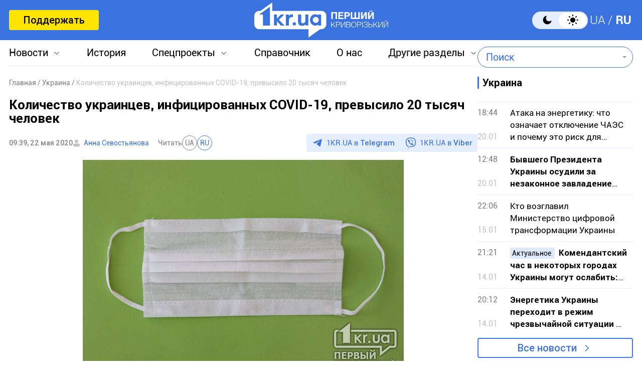

--- FILE ---
content_type: text/html; charset=utf-8
request_url: https://www.google.com/recaptcha/api2/aframe
body_size: 267
content:
<!DOCTYPE HTML><html><head><meta http-equiv="content-type" content="text/html; charset=UTF-8"></head><body><script nonce="5TlQDhfQkbfAkgpfsT53Nw">/** Anti-fraud and anti-abuse applications only. See google.com/recaptcha */ try{var clients={'sodar':'https://pagead2.googlesyndication.com/pagead/sodar?'};window.addEventListener("message",function(a){try{if(a.source===window.parent){var b=JSON.parse(a.data);var c=clients[b['id']];if(c){var d=document.createElement('img');d.src=c+b['params']+'&rc='+(localStorage.getItem("rc::a")?sessionStorage.getItem("rc::b"):"");window.document.body.appendChild(d);sessionStorage.setItem("rc::e",parseInt(sessionStorage.getItem("rc::e")||0)+1);localStorage.setItem("rc::h",'1769075257472');}}}catch(b){}});window.parent.postMessage("_grecaptcha_ready", "*");}catch(b){}</script></body></html>

--- FILE ---
content_type: image/svg+xml
request_url: https://1kr.ua/img/logo_journalism_footer.svg
body_size: 3623
content:
<svg width="137" height="41" viewBox="0 0 137 41" fill="none" xmlns="http://www.w3.org/2000/svg">
<g clip-path="url(#clip0_229_37)">
<path fill-rule="evenodd" clip-rule="evenodd" d="M37.9707 22.6223H43.2146V17.3789H37.9707V22.6223Z" fill="#7FA5D8"/>
<path fill-rule="evenodd" clip-rule="evenodd" d="M38.5234 15.5542H42.663V11.4141H38.5234V15.5542Z" fill="#2C4D83"/>
<path fill-rule="evenodd" clip-rule="evenodd" d="M38.9805 9.93877H42.2005V6.71875H38.9805V9.93877Z" fill="#8499BC"/>
<path fill-rule="evenodd" clip-rule="evenodd" d="M39.4375 5.61583H41.7369V3.31641H39.4375V5.61583Z" fill="#C2CCDE"/>
<path fill-rule="evenodd" clip-rule="evenodd" d="M38.5234 28.5497H42.663V24.4102H38.5234V28.5497Z" fill="#2C4D83"/>
<path fill-rule="evenodd" clip-rule="evenodd" d="M38.9805 33.2435H42.2005V30.0234H38.9805V33.2435Z" fill="#8499BC"/>
<path fill-rule="evenodd" clip-rule="evenodd" d="M39.4375 36.6632H41.7374V34.3633H39.4375V36.6632Z" fill="#C2CCDE"/>
<mask id="mask0_229_37" style="mask-type:luminance" maskUnits="userSpaceOnUse" x="50" y="21" width="87" height="11">
<path d="M50.4766 21.6172H136.203V31.5237H50.4766V21.6172Z" fill="white"/>
</mask>
<g mask="url(#mask0_229_37)">
<path fill-rule="evenodd" clip-rule="evenodd" d="M57.4521 22.6582V21.75H50.4766V22.6582H53.4189V31.3904H54.5092V22.6582H57.4521ZM57.5912 31.3904H58.572V27.545C59.0354 26.1164 59.6758 25.3292 60.9021 25.3022V24.3406C59.7303 24.3406 59.1444 24.8751 58.5995 25.8227H58.572V24.4475H57.5912V31.3904ZM67.5372 31.3904V24.4475H66.5564V29.6415C66.1065 30.1086 65.2617 30.6966 64.5258 30.6966C63.8175 30.6966 63.3681 30.3888 63.3681 29.4677V24.4475H62.3873V29.4947C62.3873 30.9898 63.3815 31.5237 64.4308 31.5237C65.2347 31.5237 65.97 31.0702 66.5289 30.4563H66.5559V31.3904H67.5372ZM69.2129 30.202C69.8667 31.0567 70.943 31.5237 72.0463 31.5237C73.3275 31.5237 74.5268 30.8429 74.5268 29.4947C74.5268 26.9041 70.4116 27.6784 70.4116 26.1698C70.4116 25.5554 70.8615 25.1418 71.6924 25.1418C72.4552 25.1418 72.9731 25.4625 73.518 26.1164L74.1994 25.529C73.7225 24.8211 72.7007 24.3276 71.7744 24.3141C70.4116 24.3006 69.4718 24.9815 69.4308 26.1833C69.3488 28.7199 73.5455 27.7858 73.5455 29.5481C73.5455 30.1356 73.0821 30.6966 72.0198 30.6966C71.134 30.6966 70.4526 30.2824 69.9892 29.6275L69.2134 30.202H69.2129ZM75.3161 24.4475V25.2752H76.4744V30.3758C76.4744 31.257 76.9238 31.5237 77.9866 31.5237C78.559 31.5237 78.9539 31.4708 79.1314 31.4174V30.6296C78.8719 30.6696 78.5865 30.6966 78.2595 30.6966C77.6872 30.6966 77.4552 30.5357 77.4552 30.2155V25.2752H79.0898V24.4475H77.4552V22.1641H76.4744V24.4475H75.3161ZM85.4801 31.3909H86.5698V21.75H85.4801V31.3909ZM89.3763 24.4475V31.3909H90.3571V26.1958C90.807 25.7287 91.6518 25.1413 92.3871 25.1413C93.096 25.1413 93.5454 25.4485 93.5454 26.3696V31.3904H94.5262V26.3437C94.5262 24.8481 93.5319 24.3141 92.4826 24.3141C91.6788 24.3141 90.9429 24.7677 90.3846 25.3821H90.3576V24.448H89.3768L89.3763 24.4475ZM97.1422 31.3909H98.123V24.447H97.1422V31.3909ZM97.1422 22.7651H98.123V21.6172H97.1422V22.7651ZM99.9081 24.4475V25.2752H101.066V30.3758C101.066 31.257 101.516 31.5237 102.579 31.5237C103.15 31.5237 103.546 31.4708 103.723 31.4174V30.6296C103.464 30.6696 103.178 30.6966 102.851 30.6966C102.279 30.6966 102.047 30.5357 102.047 30.2155V25.2752H103.682V24.4475H102.047V22.1641H101.066V24.4475H99.9081ZM105.739 31.3909H106.72V24.447H105.739V31.3909ZM105.739 22.7651H106.72V21.6172H105.739V22.7651ZM109.895 26.2233C110.086 25.7562 110.616 25.1418 111.707 25.1418C112.552 25.1418 113.164 25.489 113.164 26.4101V26.7837C110.017 27.3317 108.832 28.0925 108.832 29.6151C108.832 30.8828 109.758 31.5237 110.848 31.5237C111.911 31.5237 112.701 30.9633 113.192 30.4288L113.301 31.3904H114.309C114.214 31.0302 114.145 30.6561 114.145 29.8953V26.3966C114.145 24.8746 112.892 24.3141 111.693 24.3141C110.358 24.3141 109.486 24.9815 109.036 25.7827L109.895 26.2233ZM113.164 29.5481C112.592 30.189 111.693 30.6966 110.984 30.6966C110.439 30.6966 109.813 30.2689 109.813 29.6275C109.813 28.6665 110.916 28.0261 113.164 27.6384L113.164 29.5481ZM115.453 24.4475V25.2752H116.611V30.3758C116.611 31.257 117.061 31.5237 118.124 31.5237C118.696 31.5237 119.091 31.4708 119.268 31.4174V30.6296C119.009 30.6696 118.723 30.6966 118.396 30.6966C117.824 30.6966 117.592 30.5357 117.592 30.2155V25.2752H119.227V24.4475H117.593V22.1641H116.612V24.4475H115.453ZM121.148 31.3909H122.129V24.447H121.148V31.3909ZM121.148 22.7651H122.129V21.6172H121.148V22.7651ZM129.5 24.4475H128.505L126.707 30.189H126.68L124.882 24.447H123.887L126.066 31.3904H127.375L129.5 24.4475ZM135.44 29.5212C135.032 30.2425 134.35 30.6966 133.478 30.6966C132.307 30.6966 131.38 29.6275 131.38 28.106H135.985V27.4651C135.985 25.2487 134.759 24.3141 133.288 24.3141C131.544 24.3141 130.399 25.6758 130.399 27.9192C130.399 30.4563 131.898 31.5237 133.479 31.5237C135.087 31.5237 135.74 30.6966 136.203 29.9083L135.44 29.5212ZM131.407 27.2783C131.489 25.9965 132.129 25.1418 133.315 25.1418C134.377 25.1418 135.004 25.9965 135.004 27.2783H131.407Z" fill="#182A3F"/>
</g>
<path fill-rule="evenodd" clip-rule="evenodd" d="M53.771 8.55186V15.9883C53.771 17.0967 53.2396 17.4174 52.5717 17.4174C51.9589 17.4174 51.414 17.0568 51.1005 16.5627L50.2832 17.0837C50.8006 17.7376 51.455 18.3256 52.5992 18.3256C54.0704 18.3256 54.8608 17.5243 54.8608 15.7085V8.55186H53.771ZM61.5499 14.7205C61.5499 16.5093 60.8011 17.4973 59.6293 17.4973C58.4575 17.4973 57.7082 16.5093 57.7082 14.7205C57.7082 12.9312 58.4575 11.9431 59.6293 11.9431C60.8011 11.9431 61.5499 12.9312 61.5499 14.7205ZM62.5307 14.7205C62.5307 12.7174 61.5639 11.1154 59.6293 11.1154C57.6947 11.1154 56.7274 12.7174 56.7274 14.7205C56.7274 16.7236 57.6947 18.3256 59.6293 18.3256C61.5639 18.3256 62.5307 16.7231 62.5307 14.7205ZM69.5343 18.1922V11.2483H68.553V16.4423C68.1036 16.9094 67.2587 17.4968 66.5229 17.4968C65.8145 17.4968 65.3651 17.1901 65.3651 16.2685V11.2488H64.3838V16.296C64.3838 17.7911 65.3786 18.325 66.4279 18.325C67.2318 18.325 67.9671 17.8715 68.526 17.2571H68.553V18.1917H69.5338L69.5343 18.1922ZM71.8368 18.1922H72.8176V14.3469C73.2805 12.9177 73.9209 12.1299 75.1471 12.1035V11.1419C73.9754 11.1419 73.39 11.6764 72.8446 12.624H72.8176V11.2488H71.8368V18.1922ZM76.7683 11.2488V18.1922H77.7491V12.9971C78.199 12.53 79.0439 11.9426 79.7797 11.9426C80.4881 11.9426 80.9375 12.2498 80.9375 13.1709V18.1912H81.9183V13.145C81.9183 11.6494 80.924 11.1154 79.8747 11.1154C79.0708 11.1154 78.3355 11.5695 77.7766 12.1834H77.7496V11.2493L76.7683 11.2488ZM84.9022 13.0246C85.0931 12.5575 85.6245 11.9431 86.7143 11.9431C87.5591 11.9431 88.172 12.2903 88.172 13.2114V13.585C85.0246 14.133 83.8394 14.8938 83.8394 16.4159C83.8394 17.6847 84.7662 18.3256 85.856 18.3256C86.9188 18.3256 87.7086 17.7646 88.1995 17.2306L88.3085 18.1917H89.3168C89.2213 17.8315 89.1533 17.4574 89.1533 16.6966V13.1984C89.1533 11.6759 87.8996 11.1154 86.7008 11.1154C85.3656 11.1154 84.4938 11.7828 84.0438 12.584L84.9022 13.0251V13.0246ZM88.172 16.3494C87.6001 16.9903 86.7008 17.4973 85.9925 17.4973C85.4471 17.4973 84.8207 17.0702 84.8207 16.4294C84.8207 15.4678 85.924 14.8269 88.172 14.4397V16.3494ZM91.6193 18.1917H92.6001V8.55237H91.6193V18.1917ZM95.2706 18.1917H96.2514V11.2488H95.2706V18.1917ZM95.2706 9.5669H96.2514V8.41797H95.2706V9.56586V9.5669ZM98.118 17.0033C98.7719 17.858 99.8481 18.3256 100.951 18.3256C102.233 18.3256 103.431 17.6442 103.431 16.296C103.431 13.7054 99.3167 14.4797 99.3167 12.9711C99.3167 12.3572 99.7667 11.9431 100.597 11.9431C101.36 11.9431 101.878 12.2633 102.423 12.9177L103.104 12.3303C102.628 11.6224 101.606 11.1284 100.679 11.1154C99.3167 11.1019 98.3769 11.7828 98.336 12.9846C98.254 15.5212 102.451 14.5866 102.451 16.3494C102.451 16.9369 101.987 17.4973 100.925 17.4973C100.039 17.4973 99.3577 17.0837 98.8943 16.4294L98.118 17.0033ZM106.074 18.1917V13.0111C106.606 12.5041 107.178 11.9431 108.05 11.9431C108.677 11.9431 109.153 12.2903 109.153 13.2249V18.1917H110.134V13.0111C110.666 12.5041 111.238 11.9431 112.11 11.9431C112.737 11.9431 113.213 12.2903 113.213 13.2249V18.1917H114.194V13.2249C114.194 11.502 113.186 11.1154 112.246 11.1154C111.415 11.1154 110.625 11.556 109.998 12.2104C109.739 11.5695 109.099 11.1154 108.186 11.1154C107.505 11.1154 106.728 11.4626 106.129 12.117L106.074 12.1699V11.2488H105.094V18.1922L106.074 18.1917Z" fill="#182A3F"/>
<mask id="mask1_229_37" style="mask-type:luminance" maskUnits="userSpaceOnUse" x="-1" y="8" width="31" height="30">
<path d="M-0.5 8.6875H29.9804V37.1498H-0.5V8.6875Z" fill="white"/>
</mask>
<g mask="url(#mask1_229_37)">
<path fill-rule="evenodd" clip-rule="evenodd" d="M2.53009 31.0273C2.53009 32.321 2.21457 33.552 0.76258 33.552C0.225996 33.552 -0.184485 33.4575 -0.5 33.3625V36.8659C0.162686 37.0553 1.01478 37.1498 1.55137 37.1498C3.31887 37.1498 6.44341 36.2977 6.44341 32.1949V14.3948H2.53061V31.0263L2.53009 31.0273ZM2.53009 12.1649H6.44341V8.69321H2.53061L2.53009 12.1649ZM9.77344 18.3081H12.8035V26.9874C12.8035 30.7118 14.8549 31.9106 18.5793 31.9106C19.968 31.9106 20.8834 31.7845 22.8087 31.5317V28.0917C21.7983 28.3761 20.2202 28.5655 19.4626 28.5655C17.1906 28.5655 16.7169 27.2712 16.7169 26.072V18.3086H22.6187V14.9625H16.7169V8.6875H12.8035V14.9625H9.77344V18.3081ZM26.0671 31.3428H29.9804V14.3943H26.0671V31.3428ZM26.0671 12.1649H29.9804V8.69321H26.0671V12.1649Z" fill="#182A3F"/>
</g>
</g>
<defs>
<clipPath id="clip0_229_37">
<rect width="137" height="41" fill="white"/>
</clipPath>
</defs>
</svg>
